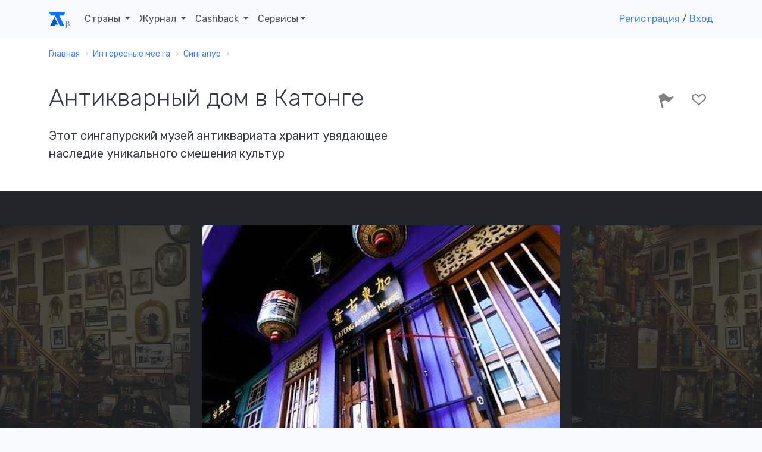

--- FILE ---
content_type: text/html; charset=UTF-8
request_url: https://account.travel/place/katong-antique-house.html
body_size: 12988
content:
<!doctype html>
<html lang="ru">

<head prefix="og: http://ogp.me/ns# article: http://ogp.me/ns/article#">
    <!-- Global site tag (gtag.js) - Google Analytics -->
<script async src="https://www.googletagmanager.com/gtag/js?id=UA-120297369-1"></script>
<script>
    window.dataLayer = window.dataLayer || [];
    function gtag(){dataLayer.push(arguments);}
    gtag('js', new Date());
    gtag('config', 'UA-120297369-1');
</script>

<!-- Yandex.Metrika counter -->
<script type="text/javascript" >
    (function(m,e,t,r,i,k,a){m[i]=m[i]||function(){(m[i].a=m[i].a||[]).push(arguments)};
        m[i].l=1*new Date();k=e.createElement(t),a=e.getElementsByTagName(t)[0],k.async=1,k.src=r,a.parentNode.insertBefore(k,a)})
    (window, document, "script", "https://mc.yandex.ru/metrika/tag.js", "ym");

    ym(49472917, "init", {
        clickmap:true,
        trackLinks:true,
        accurateTrackBounce:true,
        webvisor:true
    });
</script>
<noscript><div><img src="https://mc.yandex.ru/watch/49472917" style="position:absolute; left:-9999px;" alt="" /></div></noscript>
<!-- /Yandex.Metrika counter -->

<script type="text/javascript">!function(){var t=document.createElement("script");t.type="text/javascript",t.async=!0,t.src="https://vk.com/js/api/openapi.js?159",t.onload=function(){VK.Retargeting.Init("VK-RTRG-293596-5Tn77"),VK.Retargeting.Hit()},document.head.appendChild(t)}();</script><noscript><img src="https://vk.com/rtrg?p=VK-RTRG-293596-5Tn77" style="position:fixed; left:-999px;" alt=""/></noscript>
    <meta charset="UTF-8">
    <meta name="csrf-param" content="_csrf">
<meta name="csrf-token" content="ilu-5FB2Vv1esETpk6WX8VxYIE5-8NB4ozXyd9HTR2XmGYzRKkYXyR3pBZ738P2ZBmhCA0q2hEvVfKsE5bd0Hw==">
    <title>Антикварный дом в Катонге: где находится и что посмотреть рядом</title>
    <meta name="viewport" content="width=device-width, initial-scale=1.0">
    <link rel="icon" type="image/svg" sizes="128x128" href="/img/logo.svg">
    <link rel="icon" type="image/png" sizes="32x32" href="/img/favicon/favicon-32x32.png">
    <link rel="icon" type="image/png" sizes="16x16" href="/img/favicon/favicon-16x16.png">
    <link rel="mask-icon" href="/img/favicon/safari-pinned-tab.svg" color="#212529">
    <meta name="description" content="Антикварный дом в Катонге (, Сингапур) — описание, фото и расположение на карте">
<meta property="og:locale" content="ru_RU">
<meta property="og:url" content="https://account.travel/place/katong-antique-house.html">
<meta property="og:title" content="Антикварный дом в Катонге: где находится и что посмотреть рядом">
<meta property="og:description" content="Антикварный дом в Катонге (, Сингапур) — описание, фото и расположение на карте">
<meta property="og:image" content="https://assets.atlasobscura.com/media/W1siZiIsInVwbG9hZHMvcGxhY2VfaW1hZ2VzL2JlYWQwZTJiMDIzYmY1YzEwM19LYXRvbmctQW50aXF1ZS1Ib3VzZS0zLmpwZWciXSxbInAiLCJ0aHVtYiIsIjEyMDB4PiJdLFsicCIsImNvbnZlcnQiLCItcXVhbGl0eSA4MSAtYXV0by1vcmllbnQiXV0">
<meta property="og:type" content="place">
<meta property="place:location:latitude" content="1.307258">
<meta property="place:location:longitude" content="103.907141">
<meta property="og:latitude" content="1.307258">
<meta property="og:longitude" content="103.907141">
<meta property="og:site_name" content="Аккаунт Тревел">
<meta property="og:updated_time" content="2021-05-02T22:00:10+03:00">
<meta name="twitter:card" content="summary_large_image">
<meta name="twitter:title" content="Антикварный дом в Катонге: где находится и что посмотреть рядом">
<meta name="twitter:description" content="Антикварный дом в Катонге (, Сингапур) — описание, фото и расположение на карте">
<meta name="twitter:image" content="https://assets.atlasobscura.com/media/W1siZiIsInVwbG9hZHMvcGxhY2VfaW1hZ2VzL2JlYWQwZTJiMDIzYmY1YzEwM19LYXRvbmctQW50aXF1ZS1Ib3VzZS0zLmpwZWciXSxbInAiLCJ0aHVtYiIsIjEyMDB4PiJdLFsicCIsImNvbnZlcnQiLCItcXVhbGl0eSA4MSAtYXV0by1vcmllbnQiXV0">
<meta name="twitter:site" content="@account_travel">
<meta name="twitter:creator" content="@account_travel">
<meta property="article:publisher" content="https://facebook.com/account.travel">
<meta property="article:published_time" content="2019-09-12T09:44:51+03:00">
<meta property="article:modified_time" content="2021-05-02T22:00:10+03:00">
<meta property="article:tag" content="путешествия">
<link href="https://account.travel/place/katong-antique-house.html.amp" rel="amphtml">
<link href="https://account.travel/place/katong-antique-house.html" rel="canonical">
<link href="/css/place.css" rel="stylesheet">
<link href="/assets/5a22e6a7/simple-lightbox.min.css" rel="stylesheet">
<link href="/css/simple-lightbox.css" rel="stylesheet">
<link href="/assets/91794012/slick.css" rel="stylesheet">
<link href="/assets/91794012/slick-theme.css" rel="stylesheet">
<link href="/assets/5e4058ce/wikipedia.css" rel="stylesheet" media="all">
<link href="https://fonts.googleapis.com/css?family=Rubik:300,400,400i,500" rel="stylesheet" media="all">
<link href="/assets/29b645cd/css/socicon.css" rel="stylesheet" media="all">
<link href="/assets/29b645cd/css/entypo.css" rel="stylesheet" media="all">
<link href="/assets/29b645cd/css/theme.css" rel="stylesheet" media="all">
<link href="/assets/41a2ba7f/authchoice.css" rel="stylesheet"></head>

<body>
<div id="top-menu" class="nav-container " style="" itemscope itemtype="https://schema.org/WPHeader">
    <div class="container">
        <nav class="navbar navbar-expand-lg">
            <a class="navbar-brand" href="/">
                <svg width="28px" height="24px"><use xlink:href="/img/layout_elements.svg#logo"></use></svg>
            </a>
            <button class="navbar-toggler" type="button" data-toggle="collapse" data-target="#navbarNav" aria-controls="navbarNav" aria-expanded="false" aria-label="Toggle navigation">
                <i class="icon-menu h4"></i>
            </button>
            <div class="collapse navbar-collapse justify-content-between" id="navbarNav" itemscope itemtype="https://schema.org/SiteNavigationElement">
                <ul class="navbar-nav">
                    <li class="nav-item">
                        <span class="nav-link dropdown-toggle" role="button" data-toggle="dropdown" itemprop="name">
                            Страны
                            <link itemprop="url" href="/guide">
                        </span>
                        <div class="dropdown-menu">
                            <ul style="padding: 0 1em; list-style:none; max-width: 95vw;">
                                <li class="title-decorative mb-2">Популярные направления</li>
                                <li><a href="/guide/russia">🇷🇺 Россия</a></li>
                                <li><a href="/guide/georgia">🇬🇪 Грузия</a></li>
                                <li><a href="/guide/azerbaijan">🇦🇿 Азербайджан</a></li>
                                <li><a href="/guide/belarus">🇧🇾 Беларусь</a></li>
                                <li><a href="/guide/turkey">🇹🇷 Турция</a></li>
                                <li><a href="/guide/egypt">🇪🇬 Египет</a></li>
                                <li><a href="/guide/tunisia">🇹🇳 Тунис</a></li>
                                <li><a href="/guide/uae">🇦🇪 ОАЭ</a></li>

                                <li><a href="/guide" class="float-right">Все страны</a></li>
                            </ul>
                        </div>
                    </li>
                    <li class="nav-item dropdown">
                        <span class="nav-link dropdown-toggle" role="button" data-toggle="dropdown" itemprop="name">
                            Журнал
                            <link itemprop="url" href="/journal">
                        </span>
                        <div class="dropdown-menu">
                            <a class="dropdown-item" href="/journal/advices">
                                <span class="h6 mb-0">Советы туристам</span>
                                <p class="text-small text-muted">Полезные материалы от туристов со стажем</p>
                            </a>
                            <a class="dropdown-item" href="/journal/underwater">
                                <span class="h6 mb-0">Подводный мир</span>
                                <p class="text-small text-muted">Вместе изучаем жизнь под водой</p>
                            </a>
                            <a class="dropdown-item" href="/journal/places">
                                <span class="h6 mb-0">Удивительные места</span>
                                <p class="text-small text-muted">Вдохновляющие места нашей планеты</p>
                            </a>
                            <a class="dropdown-item" href="/journal/holidays">
                                <span class="h6 mb-0">Праздники</span>
                                <p class="text-small text-muted">Необычные праздники в разных странах</p>
                            </a>

                            <div class="dropdown-divider"></div>

                            <a class="dropdown-item" href="/journal">
                                <span class="h6 mb-0">Подробнее о журнале</span>
                            </a>
                        </div>
                    </li>
                    <li class="nav-item dropdown">
                        <span class="nav-link dropdown-toggle" role="button" data-toggle="dropdown" itemprop="name">
                            Cashback
                            <link itemprop="url" href="/cashback">
                        </span>
                        <div class="dropdown-menu">
                            <a class="dropdown-item" href="/cashback/aviasales">
                                <span class="h6 mb-0">Перелет</span>
                                <p class="text-small text-muted">1% от суммы авиабилетов</p>
                            </a>
                            <!--<a class="dropdown-item" href="/cashback/booking">
                                <span class="h6 mb-0">Проживание</span>
                                <p class="text-small text-muted">3% от суммы бронирования жилья</p>
                            </a>-->
                            <a class="dropdown-item" href="/cashback/excursions">
                                <span class="h6 mb-0">Экскурсии</span>
                                <p class="text-small text-muted">5% от суммы экскурсий</p>
                            </a>
                        </div>
                    </li>
                    <li class="nav-item dropdown">
                        <span class="nav-link dropdown-toggle" role="button" data-toggle="dropdown">Сервисы</span>
                        <div class="dropdown-menu">
                            <a class="dropdown-item" href="https://avia.account.travel/" target="_blank" itemprop="url">
                                <span class="h6 mb-0" itemprop="name">Поиск дешевых авиабилетов</span>
                            </a>
                            <a class="dropdown-item" href="/excursions" itemprop="url">
                                <span class="h6 mb-0" itemprop="name">Поиск экскурсий по всему миру</span>
                            </a>
                            <a class="dropdown-item" href="/author-tours" itemprop="url">
                                <span class="h6 mb-0" itemprop="name">Поиск авторских туров</span>
                            </a>
                            <a class="dropdown-item" href="/cruise" itemprop="url">
                                <span class="h6 mb-0" itemprop="name">Поиск круизов</span>
                            </a>
                            <a class="dropdown-item" href="/learn" itemprop="url">
                                <span class="h6 mb-0" itemprop="name">Школа туризма</span>
                            </a>
                        </div>
                    </li>
                </ul>

                                    <ul class="navbar-nav">
                        <li class="nav-item">
                            <a class="show-modal" href="#register-modal" rel="nofollow">Регистрация</a> /
                            <!--<span>&nbsp;или&nbsp;</span>-->
                            <a class="show-modal" href="#login-modal" rel="nofollow">Вход</a>
                        </li>
                    </ul>
                            </div>
        </nav>
    </div>
</div><div class="main-container">
    
<nav class="bg-white" aria-label="breadcrumb"><div class="container"><div class="row"><div class="col"><ol id="w0" class="breadcrumb" itemscope itemtype="https://schema.org/BreadcrumbList"><li class="breadcrumb-item" itemprop="itemListElement" itemscope itemtype="https://schema.org/ListItem"><a href="/" itemprop="item"><span itemprop="name">Главная</span></a><meta itemprop="position" content="0"></li><li class="breadcrumb-item" itemprop="itemListElement" itemscope itemtype="https://schema.org/ListItem"><a href="/destinations" itemprop="item"><span itemprop="name">Интересные места</span></a><meta itemprop="position" content="1"></li><li class="breadcrumb-item" itemprop="itemListElement" itemscope itemtype="https://schema.org/ListItem"><a href="/things-to-do/singapore" itemprop="item"><span itemprop="name">Сингапур</span></a><meta itemprop="position" content="2"></li><li class="breadcrumb-item active"><span></span></li></ol></div></div></div></nav>
<article itemscope itemtype="https://schema.org/Article">

<section class="bg-white space-sm pt-3">
    <div class="container">
        <div class="row justify-content-between">
            <div class="col-12 col-md-8 col-lg-7">
                <h1 itemprop="headline">Антикварный дом в Катонге</h1>

                
                                <h2 class="h5 mt-2">Этот сингапурский музей антиквариата хранит увядающее наследие уникального смешения культур</h2>
                            </div>
            <div class="col-12 col-md-4 text-right">
                <div id="user-lists" class="share-social-container h3">
<div class="share-social d-none">
    <label>Рассказать друзьям</label>
    <a class="vk-share socicon-vkontakte" href="#"></a>
    <a class="fb-share socicon-facebook" href="#"></a>
    <a class="tw-share socicon-twitter" href="#"></a>
</div>

<div class="toggle-actions">
<a     class="disabled show-modal" href="#login-modal"
      data-relation_type="AOP"
   data-relation_id="10344"
   data-type="BEE"
   rel="nofollow">
    <i class="icon-flag" data-toggle="tooltip" data-placement="top" data-trigger="hover" data-title="Я тут был"></i>
    </a>
<a     class="disabled show-modal" href="#login-modal"
      data-relation_type="AOP"
   data-relation_id="10344"
   data-type="WAN"
   rel="nofollow">
    <i class="icon-heart-outlined" data-toggle="tooltip" data-placement="top" data-trigger="hover" data-title="Хочу сюда"></i>
    </a>
</div></div>
            </div>
        </div>
    </div>
</section>

<section class="bg-dark space-sm" style="overflow-y: hidden;">
<div id="place-photos" class="d-none">
    <a class="cell" data-src="https://assets.atlasobscura.com/media/W1siZiIsInVwbG9hZHMvcGxhY2VfaW1hZ2VzL2JlYWQwZTJiMDIzYmY1YzEwM19LYXRvbmctQW50aXF1ZS1Ib3VzZS0zLmpwZWciXSxbInAiLCJ0aHVtYiIsIjEyMDB4PiJdLFsicCIsImNvbnZlcnQiLCItcXVhbGl0eSA4MSAtYXV0by1vcmllbnQiXV0">
        <img alt="Антикварный дом в Катонге" src="https://img.account.travel/za5dd4pdhqKoFy_wr_vK3yd8Lo9tFlC-kPK9YR9ANag/resize:fill:0:370:0/gravity:ce/dpr:1/[base64].jpg" srcset="https://img.account.travel/vcZLfE1-IMbx4vTpyBkln_hS_Kms-_DFCJYQzwdugdY/resize:fill:0:370:0/gravity:ce/dpr:2/[base64].jpg 2x" class="img-fluid rounded" style="height:100%;" />
        <small class="caption">Антикварный дом в Катонге</small>
    </a>
    <a class="cell" data-src="https://assets.atlasobscura.com/media/W1siZiIsInVwbG9hZHMvcGxhY2VfaW1hZ2VzL2JlYWQwZTJiMDIzYmY1YzEwM19pbWFnZV8xMDAxMjkwOTQzNDk0NTg3LmpwZyJdLFsicCIsInRodW1iIiwiMTIwMHg-Il0sWyJwIiwiY29udmVydCIsIi1xdWFsaXR5IDgxIC1hdXRvLW9yaWVudCJdXQ">
        <img alt="Антикварный дом в Катонге" src="https://img.account.travel/Nv29jjPiIzQYMjR--JJkhzuVObEi6l-MUbaCzImJK5Q/resize:fill:0:370:0/gravity:ce/dpr:1/[base64].jpg" srcset="https://img.account.travel/NxERdGJJhfpxNwDJZm8rTRqt0X-ygWdvnmpfOi5QnvQ/resize:fill:0:370:0/gravity:ce/dpr:2/[base64].jpg 2x" class="img-fluid rounded" style="height:100%;" />
        <small class="caption">Антикварный дом в Катонге</small>
    </a>
</div>
</section>

<section class="bg-white space-sm">
    <div class="container">
        <div class="row justify-content-between">
            <div class="col-12 col-lg-7">
                <div itemprop="articleBody">
<!--                    <meta itemprop="author" content="--><!--">-->
                    <meta itemprop="mainEntityOfPage" content="https://account.travel/place/katong-antique-house.html">
                    <meta itemprop="description" content="Антикварный дом в Катонге (, Сингапур) — описание, фото и расположение на карте">
                    <meta itemprop="image" content="https://assets.atlasobscura.com/media/W1siZiIsInVwbG9hZHMvcGxhY2VfaW1hZ2VzL2JlYWQwZTJiMDIzYmY1YzEwM19LYXRvbmctQW50aXF1ZS1Ib3VzZS0zLmpwZWciXSxbInAiLCJ0aHVtYiIsIjEyMDB4PiJdLFsicCIsImNvbnZlcnQiLCItcXVhbGl0eSA4MSAtYXV0by1vcmllbnQiXV0">
                    <meta itemprop="datePublished" content="2019-09-12T09:44:51+0300">
                    <meta itemprop="dateModified" content="2021-05-02T22:00:10+0300">

                    <span id="publisher" itemprop="publisher" itemscope itemtype="https://schema.org/Organization" class="d-none">
    <meta itemprop="name" content="Account Travel">
    <link itemprop="url" href="https://account.travel/">
    <span itemprop="logo" itemscope itemtype="https://schema.org/ImageObject">
        <link itemprop="url" href="/img/favicon/favicon-32x32.png">
        <link itemprop="image" href="/img/favicon/favicon-32x32.png">
        <meta itemprop="width" content="32">
        <meta itemprop="height" content="32">
    </span>
    <span itemprop="address" itemscope itemtype="https://schema.org/PostalAddress">
        <meta itemprop="addressLocality" content="Саранск, Россия">
        <meta itemprop="postalCode" content="430021">
        <meta itemprop="streetAddress" content="ул Семашко 11-18">
    </span>
    <meta itemprop="telephone" content="+79879951275">
</span>
                    <p>Антикварный дом в Катонге, украшенный замысловатой зелёной плиткой и выкрашенный в тёплый жёлтый цвет, является сокровищницей <a href="https://ru.wikipedia.org/wiki/%D0%9F%D0%B5%D1%80%D0%B0%D0%BD%D0%B0%D0%BA%D0%B0%D0%BD" rel="noopener noreferrer" target="_blank">перанаканского</a> наследия.</p><p>Двухэтажный дом-магазин расположен в районе Катонг на востоке Сингапура, где проживают многие старые перанаканские семьи. Дом-музей, которым управляет мистер Питер Ви, перанаканец в четвёртом поколении, — это больше, чем музей артефактов Баба-Ньоньа и магазин перанаканских товаров, это памятная картина присутствия перанаканцев в Сингапуре.</p><p>Перанаканцы относятся к потомкам китайцев, которые иммигрировали на Малайский полуостров и архипелаг Индонезия между XIII и XV веками. Эти иммигранты переняли малайские обычаи и традиции, сохранив при этом некоторые из них. Есть мнение, что они сохранили оригинальные китайские традиции намного лучше, чем китайцы, которые остались в пределах своей страны, поскольку на них не повлияли действия коммунистической администрации во время Культурной революции. Перанаканцы продолжили развивать собственную культуру и язык, основанные на культуре принявших их стран. После колонизации Сингапура в 1819 году некоторые перанаканцы перебрались в крошечное островное государство и подружились с английскими колонизаторами, тем самым начав свою сингапурскую историю, наследие которой Питер Ви и пытается сохранить всю свою жизнь.</p><p>Стены старого дома-магазина, унаследованного от деда Ви по материнской линии, украшают перанаканские гравюры и портреты. Традиционные посуда, костюмы и мебель заполняют всё внутреннее пространство. В этих предметах старины прослеживаются влияния и истоки перанаканской культуры. <em>Баджу панджанг </em>(длинное платье) и саронги из батика напоминают местные малайские уборы; яркие <em>касот манек</em>, полутуфли-полутапочки ручной работы с вышитым бисером узором украшены изображениями рыб, цветов, фениксов и драконов, аналогичными китайским узорам. Такие мотивы встречаются во всей мебели в магазине, от ножек столов до стенок шкафов, и каждый связан с чем-то, что ценят китайцы — с процветанием, плодородием, долголетием или богатством.</p><p>Питер Ви посвятил большую часть своей жизни спасению этих сокровищ из закромов перанаканских семей, молодые отпрыски которых даже не знают своей семейной истории. Небольшой музей-магазин хранит остатки перанаканского наследия, оставленные его несентиментальными соседями-современниками. Если вы когда-нибудь будете в Сингапуре, обязательно посетите это место, если хотите изучить неотъемлемую часть истории города-государства, прежде чем она навсегда исчезнет.</p>
                    
                                            <div class="tags">
                                                            <a class="badge badge-primary text-uppercase" href="/category/museums-and-collections">музеи и коллекции</a>
                                                            <a class="badge badge-primary text-uppercase" href="/category/museums">музеи</a>
                                                            <a class="badge badge-primary text-uppercase" href="/category/eccentric-homes">необычные дома</a>
                                                    </div>
                    
                    <div class="mt-3 mb-3">
                    <noindex>
                        Авторы:
                                                    <a href="/user/YmagyZedy">Сергей Монаенков</a>,
                                                    <a href="/user/Kwyx">Ксения</a>                    </noindex>
                    </div>
                </div>
            </div>
            <div class="col-12 col-lg-4">
                                <h3 class="text-right">
                    1.307258<br>103.907141                </h3>
                            </div>
        </div>
    </div>
</section>

<section>
    <div class="container">
        <h2>Места поблизости</h2>
        <ul class="row feature-list feature-list-sm">
                                            <li class="col-12 col-sm-6 col-md-4 col-lg-3">
                    <div class="card" itemscope itemtype="https://schema.org/BlogPosting" itemref="publisher">
            <a href="/place/gardens-by-the-bay.html" class="card-thumbnail" style="
            background-image: url(https://img.account.travel/awxsESRcI0GMzdsZ77lo9z4d74eIvpfAjjfjClPqiJ8/resize:fill:300:200:0/gravity:ce/dpr:1/[base64].jpg);
            background-image: -webkit-image-set(url(https://img.account.travel/awxsESRcI0GMzdsZ77lo9z4d74eIvpfAjjfjClPqiJ8/resize:fill:300:200:0/gravity:ce/dpr:1/[base64].jpg) 1x, url(https://img.account.travel/uDVcqEYZm6IHspLI8P-2T-SmBqkU9dc5rytCXoghDjQ/resize:fill:300:200:0/gravity:ce/dpr:2/[base64].jpg) 2x);
            background-image: image-set(url(https://img.account.travel/awxsESRcI0GMzdsZ77lo9z4d74eIvpfAjjfjClPqiJ8/resize:fill:300:200:0/gravity:ce/dpr:1/[base64].jpg) 1x, url(https://img.account.travel/uDVcqEYZm6IHspLI8P-2T-SmBqkU9dc5rytCXoghDjQ/resize:fill:300:200:0/gravity:ce/dpr:2/[base64].jpg) 2x);">
        </a>
        <meta itemprop="image" content="https://img.account.travel/awxsESRcI0GMzdsZ77lo9z4d74eIvpfAjjfjClPqiJ8/resize:fill:300:200:0/gravity:ce/dpr:1/[base64].jpg">
        <div class="card-body">
        <a href="/place/gardens-by-the-bay.html" itemprop="mainEntityOfPage">
            <h4 class="card-title mb-3 h4" itemprop="headline">Сады у залива</h4>        </a>
        <p class="card-text" itemprop="description">Ландшафтный проект Сингапура вмещает 18 невероятных сверхдеревьев</p>
    </div>
    <meta itemprop="dateCreated" content="2019-08-28T18:32:52+0300">
    <meta itemprop="datePublished" content="2019-08-28T18:32:52+0300">
    <meta itemprop="dateModified" content="2019-12-25T20:22:02+0300">
</div>                </li>
                                            <li class="col-12 col-sm-6 col-md-4 col-lg-3">
                    <div class="card" itemscope itemtype="https://schema.org/BlogPosting" itemref="publisher">
            <a href="/place/st-joseph-s-church.html" class="card-thumbnail" style="
            background-image: url(https://img.account.travel/Kv4ibFdqp42qJfgnas_XSY-rnjvNgh2n1t3EnUpiHMw/resize:fill:300:200:0/gravity:ce/dpr:1/[base64].jpg);
            background-image: -webkit-image-set(url(https://img.account.travel/Kv4ibFdqp42qJfgnas_XSY-rnjvNgh2n1t3EnUpiHMw/resize:fill:300:200:0/gravity:ce/dpr:1/[base64].jpg) 1x, url(https://img.account.travel/pzQBkKNAK9Z4qJZpCFQJUheIhXXNtf9qHQcYm_st2U8/resize:fill:300:200:0/gravity:ce/dpr:2/[base64].jpg) 2x);
            background-image: image-set(url(https://img.account.travel/Kv4ibFdqp42qJfgnas_XSY-rnjvNgh2n1t3EnUpiHMw/resize:fill:300:200:0/gravity:ce/dpr:1/[base64].jpg) 1x, url(https://img.account.travel/pzQBkKNAK9Z4qJZpCFQJUheIhXXNtf9qHQcYm_st2U8/resize:fill:300:200:0/gravity:ce/dpr:2/[base64].jpg) 2x);">
        </a>
        <meta itemprop="image" content="https://img.account.travel/Kv4ibFdqp42qJfgnas_XSY-rnjvNgh2n1t3EnUpiHMw/resize:fill:300:200:0/gravity:ce/dpr:1/[base64].jpg">
        <div class="card-body">
        <a href="/place/st-joseph-s-church.html" itemprop="mainEntityOfPage">
            <h4 class="card-title mb-3 h4" itemprop="headline">Церковь Святого Иосифа</h4>        </a>
        <p class="card-text" itemprop="description">Первая католическая церковь в Сингапуре — это неоготический колосс с богатой архитектурной историей</p>
    </div>
    <meta itemprop="dateCreated" content="2019-04-25T06:48:02+0300">
    <meta itemprop="datePublished" content="2019-04-25T06:48:02+0300">
    <meta itemprop="dateModified" content="2019-05-04T22:37:29+0300">
</div>                </li>
                                            <li class="col-12 col-sm-6 col-md-4 col-lg-3">
                    <div class="card" itemscope itemtype="https://schema.org/BlogPosting" itemref="publisher">
            <a href="/place/umbrella-trees-of-little-india.html" class="card-thumbnail" style="
            background-image: url(https://img.account.travel/PBh9HOUy9YfcS7O3B2Oj1rv4PFShlOEd8EgXCBPHGJs/resize:fill:300:200:0/gravity:ce/dpr:1/[base64].jpg);
            background-image: -webkit-image-set(url(https://img.account.travel/PBh9HOUy9YfcS7O3B2Oj1rv4PFShlOEd8EgXCBPHGJs/resize:fill:300:200:0/gravity:ce/dpr:1/[base64].jpg) 1x, url(https://img.account.travel/1DbRH52rJMB-8gWKHGlSXQ3xCAqH9PobogKDD76o5bs/resize:fill:300:200:0/gravity:ce/dpr:2/[base64].jpg) 2x);
            background-image: image-set(url(https://img.account.travel/PBh9HOUy9YfcS7O3B2Oj1rv4PFShlOEd8EgXCBPHGJs/resize:fill:300:200:0/gravity:ce/dpr:1/[base64].jpg) 1x, url(https://img.account.travel/1DbRH52rJMB-8gWKHGlSXQ3xCAqH9PobogKDD76o5bs/resize:fill:300:200:0/gravity:ce/dpr:2/[base64].jpg) 2x);">
        </a>
        <meta itemprop="image" content="https://img.account.travel/PBh9HOUy9YfcS7O3B2Oj1rv4PFShlOEd8EgXCBPHGJs/resize:fill:300:200:0/gravity:ce/dpr:1/[base64].jpg">
        <div class="card-body">
        <a href="/place/umbrella-trees-of-little-india.html" itemprop="mainEntityOfPage">
            <h4 class="card-title mb-3 h4" itemprop="headline">Деревья-зонты</h4>        </a>
        <p class="card-text" itemprop="description">Деревья с разноцветными зонтиками в «Маленькой Индии» в Сингапуре, выглядят прямо как из сказки</p>
    </div>
    <meta itemprop="dateCreated" content="2019-02-16T00:47:22+0300">
    <meta itemprop="datePublished" content="2019-02-16T00:47:22+0300">
    <meta itemprop="dateModified" content="2019-03-04T22:12:12+0300">
</div>                </li>
                    </ul>
    </div>
</section>


    <section>
        <div class="container">
            <h2>Может быть интересно</h2>
            <ul class="row feature-list feature-list-sm">
                                                        <li class="col-12 col-sm-6 col-md-4 col-lg-3">
                        <div class="card" itemscope itemtype="https://schema.org/BlogPosting" itemref="publisher">
            <a href="/place/leighton-house-museum.html" class="card-thumbnail" style="
            background-image: url(https://img.account.travel/JGlW09ytRdKoDBJLkRa4Acu5EatOKlO_OSjDPSNXQoA/resize:fill:300:200:0/gravity:ce/dpr:1/[base64].jpg);
            background-image: -webkit-image-set(url(https://img.account.travel/JGlW09ytRdKoDBJLkRa4Acu5EatOKlO_OSjDPSNXQoA/resize:fill:300:200:0/gravity:ce/dpr:1/[base64].jpg) 1x, url(https://img.account.travel/yCwKle4KCqcbfm8Y94o1_dettiw8b2x2xOZIp0cIwn4/resize:fill:300:200:0/gravity:ce/dpr:2/[base64].jpg) 2x);
            background-image: image-set(url(https://img.account.travel/JGlW09ytRdKoDBJLkRa4Acu5EatOKlO_OSjDPSNXQoA/resize:fill:300:200:0/gravity:ce/dpr:1/[base64].jpg) 1x, url(https://img.account.travel/yCwKle4KCqcbfm8Y94o1_dettiw8b2x2xOZIp0cIwn4/resize:fill:300:200:0/gravity:ce/dpr:2/[base64].jpg) 2x);">
        </a>
        <meta itemprop="image" content="https://img.account.travel/JGlW09ytRdKoDBJLkRa4Acu5EatOKlO_OSjDPSNXQoA/resize:fill:300:200:0/gravity:ce/dpr:1/[base64].jpg">
        <div class="card-body">
        <a href="/place/leighton-house-museum.html" itemprop="mainEntityOfPage">
            <h4 class="card-title mb-3 h4" itemprop="headline">Дом-музей Лейтона</h4>        </a>
        <p class="card-text" itemprop="description">Музей-галерея в доме художника, демонстрирующий его любовь к Востоку </p>
    </div>
    <meta itemprop="dateCreated" content="2019-08-05T12:56:09+0300">
    <meta itemprop="datePublished" content="2019-08-05T12:56:09+0300">
    <meta itemprop="dateModified" content="2019-08-13T19:16:19+0300">
</div>                    </li>
                                                        <li class="col-12 col-sm-6 col-md-4 col-lg-3">
                        <div class="card" itemscope itemtype="https://schema.org/BlogPosting" itemref="publisher">
            <a href="/place/bananenmuseum.html" class="card-thumbnail" style="
            background-image: url(https://img.account.travel/b1l3GHZ7Lp_1KCrSGcZB3Yjf4BTK_Bf6oaN6EvPj0L4/resize:fill:300:200:0/gravity:ce/dpr:1/[base64].jpg);
            background-image: -webkit-image-set(url(https://img.account.travel/b1l3GHZ7Lp_1KCrSGcZB3Yjf4BTK_Bf6oaN6EvPj0L4/resize:fill:300:200:0/gravity:ce/dpr:1/[base64].jpg) 1x, url(https://img.account.travel/29G7I1PRkdrDX7IkExonmwUDraWMnQ7tGoj1gTwcUGY/resize:fill:300:200:0/gravity:ce/dpr:2/[base64].jpg) 2x);
            background-image: image-set(url(https://img.account.travel/b1l3GHZ7Lp_1KCrSGcZB3Yjf4BTK_Bf6oaN6EvPj0L4/resize:fill:300:200:0/gravity:ce/dpr:1/[base64].jpg) 1x, url(https://img.account.travel/29G7I1PRkdrDX7IkExonmwUDraWMnQ7tGoj1gTwcUGY/resize:fill:300:200:0/gravity:ce/dpr:2/[base64].jpg) 2x);">
        </a>
        <meta itemprop="image" content="https://img.account.travel/b1l3GHZ7Lp_1KCrSGcZB3Yjf4BTK_Bf6oaN6EvPj0L4/resize:fill:300:200:0/gravity:ce/dpr:1/[base64].jpg">
        <div class="card-body">
        <a href="/place/bananenmuseum.html" itemprop="mainEntityOfPage">
            <h4 class="card-title mb-3 h4" itemprop="headline">Музей бананов</h4>        </a>
        <p class="card-text" itemprop="description">Музей, посвящённый самому смешному фрукту</p>
    </div>
    <meta itemprop="dateCreated" content="2019-02-16T18:02:47+0300">
    <meta itemprop="datePublished" content="2019-02-16T18:02:47+0300">
    <meta itemprop="dateModified" content="2019-02-16T21:11:17+0300">
</div>                    </li>
                            </ul>
        </div>
    </section>

</article>


<!--<div class="show-content-on-scroll" data-remote="--><!--" data-id="newsletter"></div>-->    <footer class="bg-gray footer-long text-light" itemscope itemtype="https://schema.org/WPFooter">
    <div class="container">
        <div class="row">
            <div class="col-12 col-md-8 order-md-2">
                <div class="row no-gutters">
                    <div class="col-6">
                        <p class="h6">Наши сервисы</p>
                        <ul id="footer-nav" class="list-unstyled" itemscope itemtype="https://schema.org/SiteNavigationElement">
                            <li itemprop="name">
                                <a href="/guide" itemprop="url">Информация по странам</a>
                            </li>
                            <li itemprop="name">
                                <a href="/learn" itemprop="url">Школа туризма</a>
                            </li>
                            <li itemprop="name">
                                <a href="https://avia.account.travel" itemprop="url">Подбор авиабилета</a>
                            </li>
                            <li itemprop="name">
                                <a href="/excursions" itemprop="url">Поиск экскурсий на русском</a>
                            </li>
                            <li itemprop="name">
                                <a href="/author-tours" itemprop="url">Поиск авторских туров</a>
                            </li>
                            <li itemprop="name">
                                <a href="/cruise" itemprop="url">Поиск круизов</a>
                            </li>
                        </ul>
                    </div>
                    <div class="col-6">
                        <p class="h6">Сотрудничество</p>
                        <ul class="list-unstyled">
                            <li>
                                <a href="/affiliate">Партнерская программа</a>
                            </li>
                        </ul>
                    </div>
                </div>
            </div>
            <div class="col-12 col-md-4 order-md-1">
                <svg class="mb-2 mt-4 mt-md-0" width="28px" height="24px"><use xlink:href="/img/layout_elements.svg#logo_white"></use></svg>
                <p>&copy; 2021 - 2026 Аккаунт Тревел</p>
                <p class="text-muted">При полном или частичном использовании материалов сайта прямая индексируемая гиперссылка на <a href="https://account.travel">account.travel</a> обязательна</p>

                <span id="publisher" itemprop="publisher" itemscope itemtype="https://schema.org/Organization" class="d-none">
    <meta itemprop="name" content="Account Travel">
    <link itemprop="url" href="https://account.travel/">
    <span itemprop="logo" itemscope itemtype="https://schema.org/ImageObject">
        <link itemprop="url" href="/img/favicon/favicon-32x32.png">
        <link itemprop="image" href="/img/favicon/favicon-32x32.png">
        <meta itemprop="width" content="32">
        <meta itemprop="height" content="32">
    </span>
    <span itemprop="address" itemscope itemtype="https://schema.org/PostalAddress">
        <meta itemprop="addressLocality" content="Саранск, Россия">
        <meta itemprop="postalCode" content="430021">
        <meta itemprop="streetAddress" content="ул Семашко 11-18">
    </span>
    <meta itemprop="telephone" content="+79879951275">
</span>
                <ul class="list-inline d-inline-block mr-2" style="font-size: large;">
                    <li class="list-inline-item"><a href="https://vk.com/account.travel" title="Наша группа ВКонтакте"><i class="socicon-vkontakte"></i></a></li>
                    <li class="list-inline-item"><a href="https://t.me/accountTravel" title="Чат в Телеграм"><i class="socicon-telegram"></i></a></li>
                </ul>

                <a target="_blank" href="https://zen.yandex.ru/account_travel" rel="nofollow" class="d-inline-block align-top" id="dzen-logo" title="Дзен канал">
                    <svg width="80" height="20"><use xlink:href="/img/layout_elements.svg#dzen"></use></svg>
                </a>
            </div>
        </div>
    </div>
</footer></div>
    <div class="modal fade" id="login-modal" tabindex="-1" role="dialog" style="display: none;" aria-hidden="true">
    <div class="modal-dialog modal-center-viewport" role="document">
        <div class="modal-content">
            <div class="modal-header modal-header-borderless justify-content-end pl-3">
                <p class="h3 mb-0">Авторизация</p>
                <button type="button" class="close" data-dismiss="modal" aria-label="Close">
                    <span aria-hidden="true"><i class="icon-cross"></i></span>
                </button>
            </div>
            <div class="modal-body pl-3 pr-3">
                <form id="modal-login-form" action="/site/login-modal" method="post" data-form-name="LoginForm">
                <div class="form-group field-loginform-username">
                    <label for="loginform-username">Email</label>
                    <small class="float-right" style="padding-top: 4px;">Нет аккаунта? <a class="show-modal" href="#register-modal" tabindex="-1">Регистрация</a></small>
                    <input type="text" id="loginform-username" class="form-control" name="LoginForm[username]" value="" placeholder="vasya-pupkin@example.com" autofocus>
                    <div class="invalid-feedback"></div>
                </div>

                <div class="form-group">
                    <label for="loginform-password">Пароль</label>
                    <small class="float-right" style="padding-top: 4px;"><a href="/reset-password" target="_blank" tabindex="-1">Забыли пароль?</a></small>
                    <input type="password" id="loginform-password" class="form-control" name="LoginForm[password]" value="">
                    <div class="invalid-feedback"></div>
                </div>

                <div class="row">
                    <div class="col-6">
                        <div class="form-group field-loginform-rememberme">
                            <div class="custom-control custom-checkbox">
                                <input type="hidden" name="LoginForm[rememberMe]" value="0">
                                <input type="checkbox" id="loginform-rememberme" class="custom-control-input" name="LoginForm[rememberMe]" value="1" checked="">
                                <label class="custom-control-label" for="loginform-rememberme">Запомнить на месяц</label>
                            </div>
                            <div class="invalid-feedback"></div>
                        </div>
                    </div>
                    <div class="col-6">
                        <div class="form-group">
                            <button type="submit" class="btn btn-block btn-success" name="login-button">Войти</button>                        </div>
                    </div>
                </div>
                </form>

                <div id="w1"><ul class="auth-clients"><li><a class="vkontakte auth-link" href="/social/auth?authclient=vk" title="VKontakte"><span class="auth-icon vkontakte"></span></a></li><li><a class="facebook auth-link" href="/social/auth?authclient=facebook" title="Facebook" data-popup-width="860" data-popup-height="480"><span class="auth-icon facebook"></span></a></li><li><a class="google auth-link" href="/social/auth?authclient=google" title="Google"><span class="auth-icon google"></span></a></li></ul></div>            </div>
        </div>
    </div>
</div>    <div class="modal fade" id="register-modal" tabindex="-1" role="dialog" style="display: none;" aria-hidden="true">
    <div class="modal-dialog modal-center-viewport" role="document">
        <div class="modal-content">
            <div class="modal-header modal-header-borderless justify-content-end pl-3">
                <p class="h3 mb-0">Регистрация</p>
                <button type="button" class="close" data-dismiss="modal" aria-label="Close">
                    <span aria-hidden="true"><i class="icon-cross"></i></span>
                </button>
            </div>
            <div class="modal-body pl-3 pr-3">
                <form id="modal-register-form" action="/site/register-modal" method="post" data-form-name="RegisterForm">
                    <div class="form-group field-registerform-email">
                        <input type="text" class="form-control" name="RegisterForm[email]" value="" placeholder="vasya-pupkin@example.com" autofocus>
                        <div class="invalid-feedback"></div>
                    </div>

                    <div class="form-group">
                        <input type="password" class="form-control" name="RegisterForm[password]" value="" placeholder="********">
                        <div class="invalid-feedback"></div>
                    </div>

                    <div class="form-group">
                        <button type="submit" class="btn btn-block btn-success" name="register-button">Создать Аккаунт</button>                    </div>

                    <div class="small text-center">Уже есть аккаунт? <a class="show-modal" href="#login-modal" tabindex="-1">Войти</a></div>
                </form>

                <div id="w2"><ul class="auth-clients"><li><a class="vkontakte auth-link" href="/social/auth?authclient=vk" title="VKontakte"><span class="auth-icon vkontakte"></span></a></li><li><a class="facebook auth-link" href="/social/auth?authclient=facebook" title="Facebook" data-popup-width="860" data-popup-height="480"><span class="auth-icon facebook"></span></a></li><li><a class="google auth-link" href="/social/auth?authclient=google" title="Google"><span class="auth-icon google"></span></a></li></ul></div>            </div>
        </div>
    </div>
</div><script src="/js/share.js"></script>
<script src="/assets/5892dd8e/jquery.js"></script>
<script src="/assets/5a22e6a7/simple-lightbox.jquery.min.js"></script>
<script src="/assets/91794012/slick.min.js"></script>
<script src="/assets/5e4058ce/jquery.wikipedia.js"></script>
<script src="/js/place-aop.js"></script>
<script src="/assets/d48af50/yii.js"></script>
<script src="/assets/29b645cd/js/aos.js"></script>
<script src="/assets/29b645cd/js/flatpickr.min.js"></script>
<script src="https://unpkg.com/flatpickr@4.6.13/dist/l10n/ru.js"></script>
<script src="/assets/29b645cd/js/popper.min.js"></script>
<script src="/assets/29b645cd/js/jquery.smartWizard.min.js"></script>
<script src="/assets/29b645cd/js/scrollMonitor.js"></script>
<script src="/assets/29b645cd/js/smooth-scroll.polyfills.min.js"></script>
<script src="/assets/29b645cd/js/prism.js"></script>
<script src="/assets/29b645cd/js/zoom.min.js"></script>
<script src="/assets/29b645cd/js/bootstrap.js"></script>
<script src="/assets/29b645cd/js/theme.js"></script>
<script src="/js/main.js"></script>
<script src="/assets/41a2ba7f/authchoice.js"></script>
<script>jQuery(function ($) {
jQuery('#w1').authchoice();
jQuery('#w2').authchoice();
});</script>
<script type="text/javascript">
    setTimeout(function () {
        var options = {
            // telegram: "accountTravel",
            telegram: "alnidok",
            vkontakte: "account.travel",
            email: "support@account.travel",
            company_logo_url: "//account.travel/img/logo.svg",
            greeting_message: "Если вам что-то не ясно - спрашивайте ;)",
            call_to_action: "Нужна помощь?",
            button_color: "#666666",
            position: "right",
            order: "vkontakte,telegram,email",
        };
        var proto = document.location.protocol, host = "getbutton.io", url = proto + "//static." + host;
        var s = document.createElement('script'); s.type = 'text/javascript'; s.async = true; s.src = url + '/widget-send-button/js/init.js';
        s.onload = function () { WhWidgetSendButton.init(host, proto, options); };
        var x = document.getElementsByTagName('script')[0]; x.parentNode.insertBefore(s, x);
    }, 60000);
</script>

<!--<script type="text/javascript" src="https://vk.com/js/api/openapi.js?158"></script>

<div id="vk_community_messages"></div>
<script type="text/javascript">
    VK.Widgets.CommunityMessages("vk_community_messages", 161599232, {tooltipButtonText: "Нужна помощь?"});
</script>-->
</body>
</html>


--- FILE ---
content_type: image/svg+xml
request_url: https://account.travel/img/layout_elements.svg
body_size: 1958
content:
<svg version="1.1" xmlns="http://www.w3.org/2000/svg" xmlns:xlink="http://www.w3.org/1999/xlink">
    <symbol id="logo_white" viewBox="0 0 27.32 23.8" width="28px" height="24px">
        <polygon points="9.89 6.24 9.89 6.24 2.99 6.24 0 0.02 0 0 27.32 0 27.32 0 24.34 6.2 24.34 6.23 17.25 6.23 25.68 23.79 25.68 23.8 18.32 23.8 18.32 23.79 9.89 6.24" fill="#fff"/><line x1="17.24" y1="6.23" x2="25.68" y2="23.79" fill="none"/><polyline points="9.89 6.23 9.89 6.24 18.32 23.79"/><line x1="27.32" x2="24.34" y2="6.2" fill="none"/><line y1="0.02" x2="2.99" y2="6.24" fill="none"/><line x1="27.32" fill="none"/><polyline points="9.89 6.24 2.99 6.24 2.95 6.24"/><line x1="24.34" y1="6.23" x2="17.24" y2="6.23" fill="none"/><polyline points="25.68 23.8 18.32 23.8 18.3 23.8"/><polygon points="12.08 17.43 13.32 17.43 13.32 17.43 15.05 21.02 15.05 21.03 10.34 21.03 9.03 23.76 9.03 23.8 1.67 23.8 1.67 23.76 9.03 8.45 9.03 8.45 12.7 16.08 12.7 16.11 12.08 17.41 12.08 17.43" fill="#fff"/><line x1="9.03" y1="8.45" x2="12.7" y2="16.08" fill="none"/><polyline points="9.04 8.43 9.03 8.45 1.67 23.76"/><polyline points="9.03 23.8 1.67 23.8 1.65 23.8"/><line x1="10.34" y1="21.03" x2="9.03" y2="23.76" fill="none"/><polyline points="15.06 21.03 15.05 21.03 10.34 21.03"/><line x1="12.7" y1="16.11" x2="12.08" y2="17.41" fill="none"/><polyline points="13.32 17.43 12.08 17.43 12.03 17.43"/><polyline points="13.32 17.42 13.32 17.43 15.05 21.02"/>
    </symbol>
    <symbol id="logo" viewBox="0 0 27.32 23.8" width="28px" height="24px">
        <polygon points="9.97 6.29 9.97 6.29 3.02 6.29 0 0.02 0 0 27.55 0 27.55 0 24.55 6.25 24.55 6.28 17.39 6.28 25.9 23.99 25.9 24 18.47 24 18.47 23.99 9.97 6.29" fill="#1075fd"/><line x1="17.38" y1="6.28" x2="25.9" y2="23.99" fill="none"/><polyline points="9.97 6.28 9.97 6.29 18.47 23.99"/><line x1="27.55" x2="24.54" y2="6.25" fill="none"/><line y1="0.02" x2="3.02" y2="6.29" fill="none"/><line x1="27.55" fill="none"/><polyline points="9.97 6.29 3.02 6.29 2.98 6.29"/><line x1="24.54" y1="6.28" x2="17.38" y2="6.28" fill="none"/><polyline points="25.9 24 18.47 24 18.45 24"/><polygon points="12.18 17.58 13.43 17.58 13.43 17.58 15.18 21.2 15.18 21.21 10.43 21.21 9.11 23.96 9.11 24 1.68 24 1.68 23.96 9.11 8.52 9.11 8.52 12.81 16.21 12.81 16.25 12.18 17.56 12.18 17.58" fill="#0a55ab"/><line x1="9.11" y1="8.52" x2="12.81" y2="16.22" fill="none"/><polyline points="9.12 8.5 9.11 8.52 1.68 23.96"/><polyline points="9.11 24 1.68 24 1.66 24"/><line x1="10.43" y1="21.21" x2="9.11" y2="23.96" fill="none"/><polyline points="15.19 21.21 15.18 21.21 10.43 21.21"/><line x1="12.81" y1="16.25" x2="12.18" y2="17.56" fill="none"/><polyline points="13.43 17.58 12.18 17.58 12.13 17.58"/><polyline points="13.43 17.57 13.43 17.58 15.18 21.2"/>
    </symbol>
    <symbol id="dzen" viewBox="0 0 159 41" width="80" height="20">
        <g transform="translate(0, 3)">
            <path fill-rule="evenodd" d="M12.502 18.258h-1.764c-2.856 0-5.67-2.058-5.67-7.266 0-5.418 2.604-7.602 5.25-7.602h2.184v14.868zm-2.184 2.73h2.184V33h3.318V.618h-5.376c-4.83 0-8.904 3.696-8.904 10.374 0 4.326 1.596 7.56 5.544 9.45L.28 33h3.822l6.216-12.012zm47.418-7.518c1.344 0 2.226 1.932 2.436 5.208.042.714.042 1.47.042 1.47H54.67c.21-3.822 1.176-6.678 3.066-6.678zm26.208 8.736c0-4.368 1.344-8.736 3.738-8.736 1.008 0 2.016.714 2.814 1.596l1.722-2.898c-1.176-.84-2.646-1.386-4.494-1.386-4.158 0-7.308 4.872-7.308 12.264 0 6.678 2.94 10.416 7.224 10.416 2.016 0 3.57-.714 4.872-1.47l-.336-2.394c-.798.336-2.226.798-3.444.798-3.234 0-4.788-3.108-4.788-8.19zm-39.9 8.022h-6.006c2.226-3.654 2.856-10.5 2.856-15.792v-.42h3.15v16.212zm29.526-9.156l5.292-9.744h-3.57l-4.578 9.408-.378.42v-9.828h-3.36v21.63h3.36v-11.13l.378.462 5.166 10.668h3.738L73.57 21.072zm-45.024-9.744v8.526H23.59v-8.526h-3.36v21.63h3.36V22.626h4.956v10.332h3.318v-21.63h-3.318zm35.028 20.664l-.378-2.394c-.798.336-2.352.798-3.612.798-3.402 0-4.956-2.814-4.956-7.476h9.03v-1.848c0-6.72-2.352-10.29-5.796-10.29-4.662 0-6.72 5.88-6.72 12.264 0 6.552 2.898 10.416 7.224 10.416 2.142 0 3.822-.714 5.208-1.47zm-14.532-1.764h-1.68v-18.9h-9.408v1.848c0 5.208-.168 11.97-2.856 17.052h-1.302V37.2h2.982v-4.242h9.282V37.2h2.982v-6.972zm64.47 1.176h-9.492c1.134-1.386 1.806-4.41 2.184-8.988.336-4.158.546-9.702.672-16.968h6.636v25.956zm2.562 6.594h1.47v-6.594h-2.058V3.81H105.07c-.126 7.98-.252 14.364-.672 18.606-.42 4.326-1.134 7.77-2.604 8.988h-.882v6.594h1.512l.294-4.998h13.062l.294 4.998zm8.148-4.578c3.192 0 5.88-2.31 5.88-6.468 0-2.268-1.092-4.452-3.78-5.418 2.31-1.134 3.15-2.982 3.15-4.998 0-3.066-1.764-5.124-5.04-5.124-2.268 0-3.822 1.008-4.746 2.226l.504 1.806c.924-1.302 2.31-2.394 4.242-2.394 2.1 0 3.234 1.386 3.234 3.528 0 2.856-1.722 4.326-4.2 4.326h-1.554v1.512h1.806c3.15 0 4.452 1.848 4.452 4.578 0 3.15-1.764 4.788-3.99 4.788-2.898 0-4.368-2.268-4.368-2.268l-.63 1.554s1.638 2.352 5.04 2.352zm14.448-20.454c2.184 0 3.906 2.562 3.528 8.316h-7.77c.168-5.418 2.016-8.316 4.242-8.316zm.378 18.816c-3.066 0-4.578-3.192-4.662-9.03h9.576c.672-7.518-1.68-11.34-5.292-11.34-3.528 0-6.132 4.074-6.132 11.004s2.058 11.004 6.51 11.004c3.318 0 4.914-2.352 4.914-2.352l-.63-1.554s-1.428 2.268-4.242 2.268h-.042zM156.898 33h1.89V11.832h-1.89v9.408h-7.308v-9.408h-1.89V33h1.89V22.752h7.308V33z"></path>
        </g>
    </symbol>
</svg>